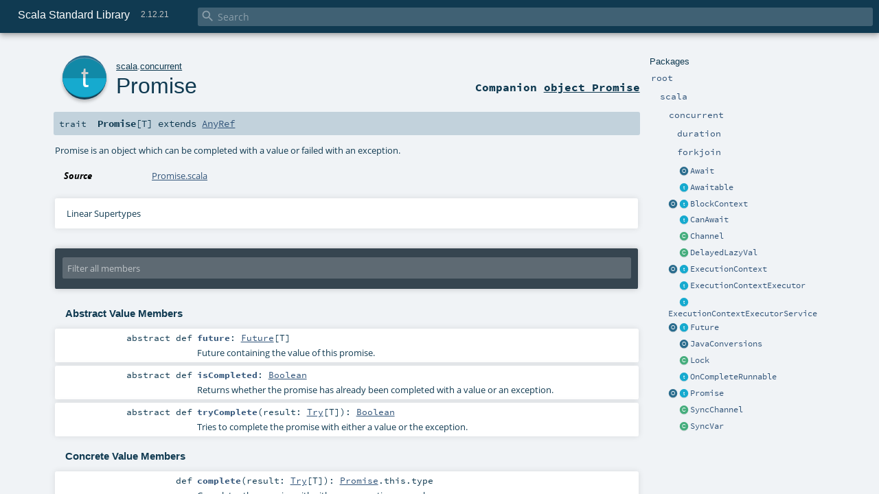

--- FILE ---
content_type: text/html
request_url: https://www.scala-lang.org/api/2.12.x/scala/concurrent/Promise.html
body_size: 11511
content:
<!DOCTYPE html >
<html>
        <head>
          <meta http-equiv="X-UA-Compatible" content="IE=edge" />
          <meta name="viewport" content="width=device-width, initial-scale=1.0, maximum-scale=1.0, user-scalable=no" />
          <title>Scala Standard Library 2.12.21 - scala.concurrent.Promise</title>
          <meta name="description" content="Scala Standard Library 2.12.21 - scala.concurrent.Promise" />
          <meta name="keywords" content="Scala Standard Library 2.12.21 scala.concurrent.Promise" />
          <meta http-equiv="content-type" content="text/html; charset=UTF-8" />
          
      
      <link href="../../lib/index.css" media="screen" type="text/css" rel="stylesheet" />
      <link href="../../lib/template.css" media="screen" type="text/css" rel="stylesheet" />
      <link href="../../lib/diagrams.css" media="screen" type="text/css" rel="stylesheet" id="diagrams-css" />
      <script type="text/javascript" src="../../lib/jquery.min.js"></script>
      <script type="text/javascript" src="../../lib/jquery.panzoom.min.js"></script>
      <script type="text/javascript" src="../../lib/jquery.mousewheel.min.js"></script>
      <script type="text/javascript" src="../../lib/index.js"></script>
      <script type="text/javascript" src="../../index.js"></script>
      <script type="text/javascript" src="../../lib/scheduler.js"></script>
      <script type="text/javascript" src="../../lib/template.js"></script>
      <script type="text/javascript" src="../../lib/modernizr.custom.js"></script><script type="text/javascript" src="../../lib/diagrams.js" id="diagrams-js"></script>
      <script type="text/javascript">
        /* this variable can be used by the JS to determine the path to the root document */
        var toRoot = '../../';
      </script>
    
        </head>
        <body>
      <div id="search">
        <span id="doc-title">Scala Standard Library<span id="doc-version">2.12.21</span></span>
        <span class="close-results"><span class="left">&lt;</span> Back</span>
        <div id="textfilter">
          <span class="input">
            <input autocapitalize="none" placeholder="Search" id="index-input" type="text" accesskey="/" />
            <i class="clear material-icons"></i>
            <i id="search-icon" class="material-icons"></i>
          </span>
        </div>
    </div>
      <div id="search-results">
        <div id="search-progress">
          <div id="progress-fill"></div>
        </div>
        <div id="results-content">
          <div id="entity-results"></div>
          <div id="member-results"></div>
        </div>
      </div>
      <div id="content-scroll-container" style="-webkit-overflow-scrolling: touch;">
        <div id="content-container" style="-webkit-overflow-scrolling: touch;">
          <div id="subpackage-spacer">
            <div id="packages">
              <h1>Packages</h1>
              <ul>
                <li name="_root_.root" visbl="pub" class="indented0 " data-isabs="false" fullComment="yes" group="Ungrouped">
      <a id="_root_"></a><a id="root:_root_"></a>
      <span class="permalink">
      <a href="../../index.html" title="Permalink">
        <i class="material-icons"></i>
      </a>
    </span>
      <span class="modifier_kind">
        <span class="modifier"></span>
        <span class="kind">package</span>
      </span>
      <span class="symbol">
        <a title="This is the documentation for the Scala standard library." href="../../index.html"><span class="name">root</span></a>
      </span>
      
      <p class="shortcomment cmt">This is the documentation for the Scala standard library.</p><div class="fullcomment"><div class="comment cmt"><p>This is the documentation for the Scala standard library.</p><h4> Package structure </h4><p>The <a href="../index.html" class="extype" name="scala">scala</a> package contains core types like <a href="../Int.html" class="extype" name="scala.Int"><code>Int</code></a>, <a href="../Float.html" class="extype" name="scala.Float"><code>Float</code></a>, <a href="../Array.html" class="extype" name="scala.Array"><code>Array</code></a>
or <a href="../Option.html" class="extype" name="scala.Option"><code>Option</code></a> which are accessible in all Scala compilation units without explicit qualification or
imports.</p><p>Notable packages include:</p><ul><li><a href="../collection/index.html" class="extype" name="scala.collection"><code>scala.collection</code></a> and its sub-packages contain Scala's collections framework<ul><li><a href="../collection/immutable/index.html" class="extype" name="scala.collection.immutable"><code>scala.collection.immutable</code></a> - Immutable, sequential data-structures such as
      <a href="../collection/immutable/Vector.html" class="extype" name="scala.collection.immutable.Vector"><code>Vector</code></a>, <a href="../collection/immutable/List.html" class="extype" name="scala.collection.immutable.List"><code>List</code></a>,
      <a href="../collection/immutable/Range.html" class="extype" name="scala.collection.immutable.Range"><code>Range</code></a>, <a href="../collection/immutable/HashMap.html" class="extype" name="scala.collection.immutable.HashMap"><code>HashMap</code></a> or
      <a href="../collection/immutable/HashSet.html" class="extype" name="scala.collection.immutable.HashSet"><code>HashSet</code></a></li><li><a href="../collection/mutable/index.html" class="extype" name="scala.collection.mutable"><code>scala.collection.mutable</code></a> - Mutable, sequential data-structures such as
      <a href="../collection/mutable/ArrayBuffer.html" class="extype" name="scala.collection.mutable.ArrayBuffer"><code>ArrayBuffer</code></a>,
      <a href="../collection/mutable/StringBuilder.html" class="extype" name="scala.collection.mutable.StringBuilder"><code>StringBuilder</code></a>,
      <a href="../collection/mutable/HashMap.html" class="extype" name="scala.collection.mutable.HashMap"><code>HashMap</code></a> or <a href="../collection/mutable/HashSet.html" class="extype" name="scala.collection.mutable.HashSet"><code>HashSet</code></a></li><li><a href="../collection/concurrent/index.html" class="extype" name="scala.collection.concurrent"><code>scala.collection.concurrent</code></a> - Mutable, concurrent data-structures such as
      <a href="../collection/concurrent/TrieMap.html" class="extype" name="scala.collection.concurrent.TrieMap"><code>TrieMap</code></a></li><li><a href="../collection/parallel/immutable/index.html" class="extype" name="scala.collection.parallel.immutable"><code>scala.collection.parallel.immutable</code></a> - Immutable, parallel
      data-structures such as <a href="../collection/parallel/immutable/ParVector.html" class="extype" name="scala.collection.parallel.immutable.ParVector"><code>ParVector</code></a>,
      <a href="../collection/parallel/immutable/ParRange.html" class="extype" name="scala.collection.parallel.immutable.ParRange"><code>ParRange</code></a>,
      <a href="../collection/parallel/immutable/ParHashMap.html" class="extype" name="scala.collection.parallel.immutable.ParHashMap"><code>ParHashMap</code></a> or
      <a href="../collection/parallel/immutable/ParHashSet.html" class="extype" name="scala.collection.parallel.immutable.ParHashSet"><code>ParHashSet</code></a></li><li><a href="../collection/parallel/mutable/index.html" class="extype" name="scala.collection.parallel.mutable"><code>scala.collection.parallel.mutable</code></a> - Mutable, parallel
      data-structures such as <a href="../collection/parallel/mutable/ParArray.html" class="extype" name="scala.collection.parallel.mutable.ParArray"><code>ParArray</code></a>,
      <a href="../collection/parallel/mutable/ParHashMap.html" class="extype" name="scala.collection.parallel.mutable.ParHashMap"><code>ParHashMap</code></a>,
      <a href="../collection/parallel/mutable/ParTrieMap.html" class="extype" name="scala.collection.parallel.mutable.ParTrieMap"><code>ParTrieMap</code></a> or
      <a href="../collection/parallel/mutable/ParHashSet.html" class="extype" name="scala.collection.parallel.mutable.ParHashSet"><code>ParHashSet</code></a></li></ul></li><li><a href="index.html" class="extype" name="scala.concurrent"><code>scala.concurrent</code></a> - Primitives for concurrent programming such as
    <a href="Future.html" class="extype" name="scala.concurrent.Future"><code>Futures</code></a> and <a href="" class="extype" name="scala.concurrent.Promise"><code>Promises</code></a></li><li><a href="../io/index.html" class="extype" name="scala.io"><code>scala.io</code></a>     - Input and output operations</li><li><a href="../math/index.html" class="extype" name="scala.math"><code>scala.math</code></a>   - Basic math functions and additional numeric types like
    <a href="../math/BigInt.html" class="extype" name="scala.math.BigInt"><code>BigInt</code></a> and <a href="../math/BigDecimal.html" class="extype" name="scala.math.BigDecimal"><code>BigDecimal</code></a></li><li><a href="../sys/index.html" class="extype" name="scala.sys"><code>scala.sys</code></a>    - Interaction with other processes and the operating system</li><li><a href="../util/matching/index.html" class="extype" name="scala.util.matching"><code>scala.util.matching</code></a> - <a href="../util/matching/Regex.html" class="extype" name="scala.util.matching.Regex">Regular expressions</a></li></ul><p>Other packages exist.  See the complete list on the right.</p><p>Additional parts of the standard library are shipped as separate libraries. These include:</p><ul><li><a href="../reflect/index.html" class="extype" name="scala.reflect"><code>scala.reflect</code></a>   - Scala's reflection API (scala-reflect.jar)</li><li><a href="https://github.com/scala/scala-xml" target="_blank"><code>scala.xml</code></a>    - XML parsing, manipulation, and serialization (scala-xml.jar)</li><li><a href="https://github.com/scala/scala-swing" target="_blank"><code>scala.swing</code></a>  - A convenient wrapper around Java's GUI framework called Swing (scala-swing.jar)</li><li><a href="https://github.com/scala/scala-parser-combinators" target="_blank"><code>scala.util.parsing</code></a> - Parser combinators (scala-parser-combinators.jar)</li></ul><h4> Automatic imports </h4><p>Identifiers in the scala package and the <a href="../Predef$.html" class="extype" name="scala.Predef"><code>scala.Predef</code></a> object are always in scope by default.</p><p>Some of these identifiers are type aliases provided as shortcuts to commonly used classes.  For example, <code>List</code> is an alias for
<a href="../collection/immutable/List.html" class="extype" name="scala.collection.immutable.List"><code>scala.collection.immutable.List</code></a>.</p><p>Other aliases refer to classes provided by the underlying platform.  For example, on the JVM, <code>String</code> is an alias for <code>java.lang.String</code>.</p></div><dl class="attributes block"> <dt>Definition Classes</dt><dd><a href="../../index.html" class="extype" name="_root_">root</a></dd></dl></div>
    </li><li name="_root_.scala" visbl="pub" class="indented1 " data-isabs="false" fullComment="yes" group="Ungrouped">
      <a id="scala"></a><a id="scala:scala"></a>
      <span class="permalink">
      <a href="../../scala/index.html" title="Permalink">
        <i class="material-icons"></i>
      </a>
    </span>
      <span class="modifier_kind">
        <span class="modifier"></span>
        <span class="kind">package</span>
      </span>
      <span class="symbol">
        <a title="Core Scala types." href="../index.html"><span class="name">scala</span></a>
      </span>
      
      <p class="shortcomment cmt">Core Scala types.</p><div class="fullcomment"><div class="comment cmt"><p>Core Scala types. They are always available without an explicit import.</p></div><dl class="attributes block"> <dt>Definition Classes</dt><dd><a href="../../index.html" class="extype" name="_root_">root</a></dd></dl></div>
    </li><li name="scala.concurrent" visbl="pub" class="indented2 " data-isabs="false" fullComment="yes" group="Ungrouped">
      <a id="concurrent"></a><a id="concurrent:concurrent"></a>
      <span class="permalink">
      <a href="../../scala/concurrent/index.html" title="Permalink">
        <i class="material-icons"></i>
      </a>
    </span>
      <span class="modifier_kind">
        <span class="modifier"></span>
        <span class="kind">package</span>
      </span>
      <span class="symbol">
        <a title="This package object contains primitives for concurrent and parallel programming." href="index.html"><span class="name">concurrent</span></a>
      </span>
      
      <p class="shortcomment cmt">This package object contains primitives for concurrent and parallel programming.</p><div class="fullcomment"><div class="comment cmt"><p>This package object contains primitives for concurrent and parallel programming.</p><h4> Guide </h4><p>A more detailed guide to Futures and Promises, including discussion and examples
can be found at
<a href="http://docs.scala-lang.org/overviews/core/futures.html" target="_blank">http://docs.scala-lang.org/overviews/core/futures.html</a>.</p><h4> Common Imports </h4><p>When working with Futures, you will often find that importing the whole concurrent
package is convenient:</p><pre><span class="kw">import</span> scala.concurrent._</pre><p>When using things like <code>Future</code>s, it is often required to have an implicit <code>ExecutionContext</code>
in scope. The general advice for these implicits are as follows.</p><p>If the code in question is a class or method definition, and no <code>ExecutionContext</code> is available,
request one from the caller by adding an implicit parameter list:</p><pre><span class="kw">def</span> myMethod(myParam: MyType)(<span class="kw">implicit</span> ec: ExecutionContext) = …
<span class="cmt">//Or</span>
<span class="kw">class</span> MyClass(myParam: MyType)(<span class="kw">implicit</span> ec: ExecutionContext) { … }</pre><p>This allows the caller of the method, or creator of the instance of the class, to decide which
<code>ExecutionContext</code> should be used.</p><p>For typical REPL usage and experimentation, importing the global <code>ExecutionContext</code> is often desired.</p><pre><span class="kw">import</span> scala.concurrent.ExcutionContext.Implicits.global</pre><h4> Specifying Durations </h4><p>Operations often require a duration to be specified. A duration DSL is available
to make defining these easier:</p><pre><span class="kw">import</span> scala.concurrent.duration._
<span class="kw">val</span> d: Duration = <span class="num">10.</span>seconds</pre><h4> Using Futures For Non-blocking Computation </h4><p>Basic use of futures is easy with the factory method on Future, which executes a
provided function asynchronously, handing you back a future result of that function
without blocking the current thread. In order to create the Future you will need
either an implicit or explicit ExecutionContext to be provided:</p><pre><span class="kw">import</span> scala.concurrent._
<span class="kw">import</span> ExecutionContext.Implicits.global  <span class="cmt">// implicit execution context</span>

<span class="kw">val</span> firstZebra: Future[<span class="std">Int</span>] = Future {
  <span class="kw">val</span> source = scala.io.Source.fromFile(<span class="lit">"/etc/dictionaries-common/words"</span>)
  source.toSeq.indexOfSlice(<span class="lit">"zebra"</span>)
}</pre><h4> Avoid Blocking </h4><p>Although blocking is possible in order to await results (with a mandatory timeout duration):</p><pre><span class="kw">import</span> scala.concurrent.duration._
Await.result(firstZebra, <span class="num">10.</span>seconds)</pre><p>and although this is sometimes necessary to do, in particular for testing purposes, blocking
in general is discouraged when working with Futures and concurrency in order to avoid
potential deadlocks and improve performance. Instead, use callbacks or combinators to
remain in the future domain:</p><pre><span class="kw">val</span> animalRange: Future[<span class="std">Int</span>] = <span class="kw">for</span> {
  aardvark <span class="kw">&lt;-</span> firstAardvark
  zebra <span class="kw">&lt;-</span> firstZebra
} <span class="kw">yield</span> zebra - aardvark

animalRange.onSuccess {
  <span class="kw">case</span> x <span class="kw">if</span> x &gt; <span class="num">500000</span> <span class="kw">=&gt;</span> println(<span class="lit">"It's a long way from Aardvark to Zebra"</span>)
}</pre></div><dl class="attributes block"> <dt>Definition Classes</dt><dd><a href="../index.html" class="extype" name="scala">scala</a></dd></dl></div>
    </li><li name="scala.concurrent.duration" visbl="pub" class="indented3 " data-isabs="false" fullComment="yes" group="Ungrouped">
      <a id="duration"></a><a id="duration:duration"></a>
      <span class="permalink">
      <a href="../../scala/concurrent/duration/index.html" title="Permalink">
        <i class="material-icons"></i>
      </a>
    </span>
      <span class="modifier_kind">
        <span class="modifier"></span>
        <span class="kind">package</span>
      </span>
      <span class="symbol">
        <a title="" href="duration/index.html"><span class="name">duration</span></a>
      </span>
      
      <div class="fullcomment"><dl class="attributes block"> <dt>Definition Classes</dt><dd><a href="index.html" class="extype" name="scala.concurrent">concurrent</a></dd></dl></div>
    </li><li name="scala.concurrent.forkjoin" visbl="pub" class="indented3 " data-isabs="false" fullComment="yes" group="Ungrouped">
      <a id="forkjoin"></a><a id="forkjoin:forkjoin"></a>
      <span class="permalink">
      <a href="../../scala/concurrent/forkjoin/index.html" title="Permalink">
        <i class="material-icons"></i>
      </a>
    </span>
      <span class="modifier_kind">
        <span class="modifier"></span>
        <span class="kind">package</span>
      </span>
      <span class="symbol">
        <a title="" href="forkjoin/index.html"><span class="name">forkjoin</span></a>
      </span>
      
      <div class="fullcomment"><dl class="attributes block"> <dt>Definition Classes</dt><dd><a href="index.html" class="extype" name="scala.concurrent">concurrent</a></dd></dl></div>
    </li><li class="current-entities indented2">
                        <span class="separator"></span>
                        <a class="object" href="Await$.html" title="Await is what is used to ensure proper handling of blocking for Awaitable instances."></a>
                        <a href="Await$.html" title="Await is what is used to ensure proper handling of blocking for Awaitable instances.">Await</a>
                      </li><li class="current-entities indented2">
                        <span class="separator"></span>
                        <a class="trait" href="Awaitable.html" title="An object that may eventually be completed with a result value of type T which may be awaited using blocking methods."></a>
                        <a href="Awaitable.html" title="An object that may eventually be completed with a result value of type T which may be awaited using blocking methods.">Awaitable</a>
                      </li><li class="current-entities indented2">
                        <a class="object" href="BlockContext$.html" title=""></a>
                        <a class="trait" href="BlockContext.html" title="A context to be notified by scala.concurrent.blocking when a thread is about to block."></a>
                        <a href="BlockContext.html" title="A context to be notified by scala.concurrent.blocking when a thread is about to block.">BlockContext</a>
                      </li><li class="current-entities indented2">
                        <span class="separator"></span>
                        <a class="trait" href="CanAwait.html" title="This marker trait is used by Await to ensure that Awaitable.ready and Awaitable.result are not directly called by user code."></a>
                        <a href="CanAwait.html" title="This marker trait is used by Await to ensure that Awaitable.ready and Awaitable.result are not directly called by user code.">CanAwait</a>
                      </li><li class="current-entities indented2">
                        <span class="separator"></span>
                        <a class="class" href="Channel.html" title="This class provides a simple FIFO queue of data objects, which are read by one or more reader threads."></a>
                        <a href="Channel.html" title="This class provides a simple FIFO queue of data objects, which are read by one or more reader threads.">Channel</a>
                      </li><li class="current-entities indented2">
                        <span class="separator"></span>
                        <a class="class" href="DelayedLazyVal.html" title="A DelayedLazyVal is a wrapper for lengthy computations which have a valid partially computed result."></a>
                        <a href="DelayedLazyVal.html" title="A DelayedLazyVal is a wrapper for lengthy computations which have a valid partially computed result.">DelayedLazyVal</a>
                      </li><li class="current-entities indented2">
                        <a class="object" href="ExecutionContext$.html" title="Contains factory methods for creating execution contexts."></a>
                        <a class="trait" href="ExecutionContext.html" title="An ExecutionContext can execute program logic asynchronously, typically but not necessarily on a thread pool."></a>
                        <a href="ExecutionContext.html" title="An ExecutionContext can execute program logic asynchronously, typically but not necessarily on a thread pool.">ExecutionContext</a>
                      </li><li class="current-entities indented2">
                        <span class="separator"></span>
                        <a class="trait" href="ExecutionContextExecutor.html" title="An ExecutionContext that is also a Java Executor."></a>
                        <a href="ExecutionContextExecutor.html" title="An ExecutionContext that is also a Java Executor.">ExecutionContextExecutor</a>
                      </li><li class="current-entities indented2">
                        <span class="separator"></span>
                        <a class="trait" href="ExecutionContextExecutorService.html" title="An ExecutionContext that is also a Java ExecutorService."></a>
                        <a href="ExecutionContextExecutorService.html" title="An ExecutionContext that is also a Java ExecutorService.">ExecutionContextExecutorService</a>
                      </li><li class="current-entities indented2">
                        <a class="object" href="Future$.html" title="Future companion object."></a>
                        <a class="trait" href="Future.html" title="A Future represents a value which may or may not *currently* be available, but will be available at some point, or an exception if that value could not be made available."></a>
                        <a href="Future.html" title="A Future represents a value which may or may not *currently* be available, but will be available at some point, or an exception if that value could not be made available.">Future</a>
                      </li><li class="current-entities indented2">
                        <span class="separator"></span>
                        <a class="object" href="JavaConversions$.html" title="The JavaConversions object provides implicit conversions supporting interoperability between Scala and Java concurrency classes."></a>
                        <a href="JavaConversions$.html" title="The JavaConversions object provides implicit conversions supporting interoperability between Scala and Java concurrency classes.">JavaConversions</a>
                      </li><li class="current-entities indented2">
                        <span class="separator"></span>
                        <a class="class" href="Lock.html" title="This class ..."></a>
                        <a href="Lock.html" title="This class ...">Lock</a>
                      </li><li class="current-entities indented2">
                        <span class="separator"></span>
                        <a class="trait" href="OnCompleteRunnable.html" title="A marker indicating that a java.lang.Runnable provided to scala.concurrent.ExecutionContext wraps a callback provided to Future.onComplete."></a>
                        <a href="OnCompleteRunnable.html" title="A marker indicating that a java.lang.Runnable provided to scala.concurrent.ExecutionContext wraps a callback provided to Future.onComplete.">OnCompleteRunnable</a>
                      </li><li class="current-entities indented2">
                        <a class="object" href="Promise$.html" title=""></a>
                        <a class="trait" href="" title="Promise is an object which can be completed with a value or failed with an exception."></a>
                        <a href="" title="Promise is an object which can be completed with a value or failed with an exception.">Promise</a>
                      </li><li class="current-entities indented2">
                        <span class="separator"></span>
                        <a class="class" href="SyncChannel.html" title="A SyncChannel allows one to exchange data synchronously between a reader and a writer thread."></a>
                        <a href="SyncChannel.html" title="A SyncChannel allows one to exchange data synchronously between a reader and a writer thread.">SyncChannel</a>
                      </li><li class="current-entities indented2">
                        <span class="separator"></span>
                        <a class="class" href="SyncVar.html" title="A class to provide safe concurrent access to a mutable cell."></a>
                        <a href="SyncVar.html" title="A class to provide safe concurrent access to a mutable cell.">SyncVar</a>
                      </li>
              </ul>
            </div>
          </div>
          <div id="content">
            <body class="trait type">
      <div id="definition">
        <a href="Promise$.html" title="See companion object"><div class="big-circle trait-companion-object">t</div></a>
        <p id="owner"><a href="../index.html" class="extype" name="scala">scala</a>.<a href="index.html" class="extype" name="scala.concurrent">concurrent</a></p>
        <h1><a href="Promise$.html" title="See companion object">Promise</a><span class="permalink">
      <a href="../../scala/concurrent/Promise.html" title="Permalink">
        <i class="material-icons"></i>
      </a>
    </span></h1>
        <h3><span class="morelinks"><div>
            Companion <a href="Promise$.html" title="See companion object">object Promise</a>
          </div></span></h3>
      </div>

      <h4 id="signature" class="signature">
      <span class="modifier_kind">
        <span class="modifier"></span>
        <span class="kind">trait</span>
      </span>
      <span class="symbol">
        <span class="name">Promise</span><span class="tparams">[<span name="T">T</span>]</span><span class="result"> extends <a href="../AnyRef.html" class="extype" name="scala.AnyRef">AnyRef</a></span>
      </span>
      </h4>

      
          <div id="comment" class="fullcommenttop"><div class="comment cmt"><p>Promise is an object which can be completed with a value or failed
 with an exception.</p></div><dl class="attributes block"> <dt>Source</dt><dd><a href="https://github.com/scala/scala/tree/v2.12.21/src/library/scala/concurrent/Promise.scala#L32" target="_blank">Promise.scala</a></dd></dl><div class="toggleContainer block">
          <span class="toggle">
            Linear Supertypes
          </span>
          <div class="superTypes hiddenContent"><a href="../AnyRef.html" class="extype" name="scala.AnyRef">AnyRef</a>, <a href="../Any.html" class="extype" name="scala.Any">Any</a></div>
        </div></div>
        

      <div id="mbrsel">
        <div class="toggle"></div>
        <div id="memberfilter">
          <i class="material-icons arrow"></i>
          <span class="input">
            <input id="mbrsel-input" placeholder="Filter all members" type="text" accesskey="/" />
          </span>
          <i class="clear material-icons"></i>
        </div>
        <div id="filterby">
          <div id="order">
            <span class="filtertype">Ordering</span>
            <ol>
              
              <li class="alpha in"><span>Alphabetic</span></li>
              <li class="inherit out"><span>By Inheritance</span></li>
            </ol>
          </div>
          <div class="ancestors">
                  <span class="filtertype">Inherited<br />
                  </span>
                  <ol id="linearization">
                    <li class="in" name="scala.concurrent.Promise"><span>Promise</span></li><li class="in" name="scala.AnyRef"><span>AnyRef</span></li><li class="in" name="scala.Any"><span>Any</span></li>
                  </ol>
                </div><div class="ancestors">
                  <span class="filtertype">Implicitly<br />
                  </span>
                  <ol id="implicits"> <li class="in" name="scala.Predef.any2stringadd" data-hidden="true"><span>by any2stringadd</span></li><li class="in" name="scala.Predef.StringFormat" data-hidden="true"><span>by StringFormat</span></li><li class="in" name="scala.Predef.Ensuring" data-hidden="true"><span>by Ensuring</span></li><li class="in" name="scala.Predef.ArrowAssoc" data-hidden="true"><span>by ArrowAssoc</span></li>
                  </ol>
                </div><div class="ancestors">
              <span class="filtertype"></span>
              <ol>
                <li class="hideall out"><span>Hide All</span></li>
                <li class="showall in"><span>Show All</span></li>
              </ol>
            </div>
          <div id="visbl">
              <span class="filtertype">Visibility</span>
              <ol><li class="public in"><span>Public</span></li><li class="all out"><span>All</span></li></ol>
            </div>
        </div>
      </div>

      <div id="template">
        <div id="allMembers">
        

        

        <div class="values members">
              <h3>Abstract Value Members</h3>
              <ol><li name="scala.concurrent.Promise#future" visbl="pub" class="indented0 " data-isabs="true" fullComment="no" group="Ungrouped">
      <a id="future:scala.concurrent.Future[T]"></a><a id="future:Future[T]"></a>
      <span class="permalink">
      <a href="../../scala/concurrent/Promise.html#future:scala.concurrent.Future[T]" title="Permalink">
        <i class="material-icons"></i>
      </a>
    </span>
      <span class="modifier_kind">
        <span class="modifier">abstract </span>
        <span class="kind">def</span>
      </span>
      <span class="symbol">
        <span class="name">future</span><span class="result">: <a href="Future.html" class="extype" name="scala.concurrent.Future">Future</a>[<span class="extype" name="scala.concurrent.Promise.T">T</span>]</span>
      </span>
      
      <p class="shortcomment cmt">Future containing the value of this promise.</p>
    </li><li name="scala.concurrent.Promise#isCompleted" visbl="pub" class="indented0 " data-isabs="true" fullComment="yes" group="Ungrouped">
      <a id="isCompleted:Boolean"></a>
      <span class="permalink">
      <a href="../../scala/concurrent/Promise.html#isCompleted:Boolean" title="Permalink">
        <i class="material-icons"></i>
      </a>
    </span>
      <span class="modifier_kind">
        <span class="modifier">abstract </span>
        <span class="kind">def</span>
      </span>
      <span class="symbol">
        <span class="name">isCompleted</span><span class="result">: <a href="../Boolean.html" class="extype" name="scala.Boolean">Boolean</a></span>
      </span>
      
      <p class="shortcomment cmt">Returns whether the promise has already been completed with
 a value or an exception.</p><div class="fullcomment"><div class="comment cmt"><p>Returns whether the promise has already been completed with
 a value or an exception.</p><p> Note: Using this method may result in non-deterministic concurrent programs.
</p></div><dl class="paramcmts block"><dt>returns</dt><dd class="cmt"><p><code>true</code> if the promise is already completed, <code>false</code> otherwise</p></dd></dl></div>
    </li><li name="scala.concurrent.Promise#tryComplete" visbl="pub" class="indented0 " data-isabs="true" fullComment="yes" group="Ungrouped">
      <a id="tryComplete(result:scala.util.Try[T]):Boolean"></a><a id="tryComplete(Try[T]):Boolean"></a>
      <span class="permalink">
      <a href="../../scala/concurrent/Promise.html#tryComplete(result:scala.util.Try[T]):Boolean" title="Permalink">
        <i class="material-icons"></i>
      </a>
    </span>
      <span class="modifier_kind">
        <span class="modifier">abstract </span>
        <span class="kind">def</span>
      </span>
      <span class="symbol">
        <span class="name">tryComplete</span><span class="params">(<span name="result">result: <a href="../util/Try.html" class="extype" name="scala.util.Try">Try</a>[<span class="extype" name="scala.concurrent.Promise.T">T</span>]</span>)</span><span class="result">: <a href="../Boolean.html" class="extype" name="scala.Boolean">Boolean</a></span>
      </span>
      
      <p class="shortcomment cmt">Tries to complete the promise with either a value or the exception.</p><div class="fullcomment"><div class="comment cmt"><p>Tries to complete the promise with either a value or the exception.</p><p> Note: Using this method may result in non-deterministic concurrent programs.
</p></div><dl class="paramcmts block"><dt>returns</dt><dd class="cmt"><p>If the promise has already been completed returns <code>false</code>, or <code>true</code> otherwise.</p></dd></dl></div>
    </li></ol>
            </div>

        <div class="values members">
              <h3>Concrete Value Members</h3>
              <ol>
                <li name="scala.AnyRef#!=" visbl="pub" class="indented0 " data-isabs="false" fullComment="yes" group="Ungrouped">
      <a id="!=(x$1:Any):Boolean"></a><a id="!=(Any):Boolean"></a>
      <span class="permalink">
      <a href="../../scala/concurrent/Promise.html#!=(x$1:Any):Boolean" title="Permalink">
        <i class="material-icons"></i>
      </a>
    </span>
      <span class="modifier_kind">
        <span class="modifier">final </span>
        <span class="kind">def</span>
      </span>
      <span class="symbol">
        <span title="gt4s: $bang$eq" class="name">!=</span><span class="params">(<span name="arg0">arg0: <a href="../Any.html" class="extype" name="scala.Any">Any</a></span>)</span><span class="result">: <a href="../Boolean.html" class="extype" name="scala.Boolean">Boolean</a></span>
      </span>
      
      <p class="shortcomment cmt">Test two objects for inequality.</p><div class="fullcomment"><div class="comment cmt"><p>Test two objects for inequality.
</p></div><dl class="paramcmts block"><dt>returns</dt><dd class="cmt"><p><code>true</code> if !(this == that), false otherwise.</p></dd></dl><dl class="attributes block"> <dt>Definition Classes</dt><dd>AnyRef → <a href="../Any.html" class="extype" name="scala.Any">Any</a></dd></dl></div>
    </li><li name="scala.AnyRef###" visbl="pub" class="indented0 " data-isabs="false" fullComment="yes" group="Ungrouped">
      <a id="##():Int"></a>
      <span class="permalink">
      <a href="../../scala/concurrent/Promise.html###():Int" title="Permalink">
        <i class="material-icons"></i>
      </a>
    </span>
      <span class="modifier_kind">
        <span class="modifier">final </span>
        <span class="kind">def</span>
      </span>
      <span class="symbol">
        <span title="gt4s: $hash$hash" class="name">##</span><span class="params">()</span><span class="result">: <a href="../Int.html" class="extype" name="scala.Int">Int</a></span>
      </span>
      
      <p class="shortcomment cmt">Equivalent to <code>x.hashCode</code> except for boxed numeric types and <code>null</code>.</p><div class="fullcomment"><div class="comment cmt"><p>Equivalent to <code>x.hashCode</code> except for boxed numeric types and <code>null</code>.
 For numerics, it returns a hash value which is consistent
 with value equality: if two value type instances compare
 as true, then ## will produce the same hash value for each
 of them.
 For <code>null</code> returns a hashcode where <code>null.hashCode</code> throws a
 <code>NullPointerException</code>.
</p></div><dl class="paramcmts block"><dt>returns</dt><dd class="cmt"><p>a hash value consistent with ==</p></dd></dl><dl class="attributes block"> <dt>Definition Classes</dt><dd>AnyRef → <a href="../Any.html" class="extype" name="scala.Any">Any</a></dd></dl></div>
    </li><li name="scala.Predef.any2stringadd#+" visbl="pub" class="indented0 " data-isabs="false" fullComment="yes" group="Ungrouped">
      <a id="+(other:String):String"></a><a id="+(String):String"></a>
      <span class="permalink">
      <a href="../../scala/concurrent/Promise.html#+(other:String):String" title="Permalink">
        <i class="material-icons"></i>
      </a>
    </span>
      <span class="modifier_kind">
        <span class="modifier"></span>
        <span class="kind">def</span>
      </span>
      <span class="symbol">
        <span title="gt4s: $plus" class="implicit">+</span><span class="params">(<span name="other">other: <a href="../Predef$.html#String=String" class="extmbr" name="scala.Predef.String">String</a></span>)</span><span class="result">: <a href="../Predef$.html#String=String" class="extmbr" name="scala.Predef.String">String</a></span>
      </span>
      
      <div class="fullcomment"><dl class="attributes block"> <dt class="implicit">Implicit</dt><dd>
            This member is added by an implicit conversion from <a href="" class="extype" name="scala.concurrent.Promise">Promise</a>[<span class="extype" name="scala.concurrent.Promise.T">T</span>] to
            <a href="../Predef$$any2stringadd.html" class="extype" name="scala.Predef.any2stringadd">any2stringadd</a>[<a href="" class="extype" name="scala.concurrent.Promise">Promise</a>[<span class="extype" name="scala.concurrent.Promise.T">T</span>]] performed by method any2stringadd in <a href="../Predef$.html" class="extype" name="scala.Predef">scala.Predef</a>.
            
          </dd><dt>Definition Classes</dt><dd><a href="../Predef$$any2stringadd.html" class="extype" name="scala.Predef.any2stringadd">any2stringadd</a></dd></dl></div>
    </li><li name="scala.Predef.ArrowAssoc#-&gt;" visbl="pub" class="indented0 " data-isabs="false" fullComment="yes" group="Ungrouped">
      <a id="-&gt;[B](y:B):(A,B)"></a><a id="-&gt;[B](B):(Promise[T],B)"></a>
      <span class="permalink">
      <a href="../../scala/concurrent/Promise.html#-&gt;[B](y:B):(A,B)" title="Permalink">
        <i class="material-icons"></i>
      </a>
    </span>
      <span class="modifier_kind">
        <span class="modifier"></span>
        <span class="kind">def</span>
      </span>
      <span class="symbol">
        <span title="gt4s: $minus$greater" class="implicit">-&gt;</span><span class="tparams">[<span name="B">B</span>]</span><span class="params">(<span name="y">y: <span class="extype" name="scala.Predef.ArrowAssoc.-&gt;.B">B</span></span>)</span><span class="result">: (<a href="" class="extype" name="scala.concurrent.Promise">Promise</a>[<span class="extype" name="scala.concurrent.Promise.T">T</span>], <span class="extype" name="scala.Predef.ArrowAssoc.-&gt;.B">B</span>)</span>
      </span>
      
      <div class="fullcomment"><dl class="attributes block"> <dt class="implicit">Implicit</dt><dd>
            This member is added by an implicit conversion from <a href="" class="extype" name="scala.concurrent.Promise">Promise</a>[<span class="extype" name="scala.concurrent.Promise.T">T</span>] to
            <a href="../Predef$$ArrowAssoc.html" class="extype" name="scala.Predef.ArrowAssoc">ArrowAssoc</a>[<a href="" class="extype" name="scala.concurrent.Promise">Promise</a>[<span class="extype" name="scala.concurrent.Promise.T">T</span>]] performed by method ArrowAssoc in <a href="../Predef$.html" class="extype" name="scala.Predef">scala.Predef</a>.
            
          </dd><dt>Definition Classes</dt><dd><a href="../Predef$$ArrowAssoc.html" class="extype" name="scala.Predef.ArrowAssoc">ArrowAssoc</a></dd><dt>Annotations</dt><dd>
                <span class="name">@<a href="../inline.html" class="extype" name="scala.inline">inline</a></span><span class="args">()</span>
              
        </dd></dl></div>
    </li><li name="scala.AnyRef#==" visbl="pub" class="indented0 " data-isabs="false" fullComment="yes" group="Ungrouped">
      <a id="==(x$1:Any):Boolean"></a><a id="==(Any):Boolean"></a>
      <span class="permalink">
      <a href="../../scala/concurrent/Promise.html#==(x$1:Any):Boolean" title="Permalink">
        <i class="material-icons"></i>
      </a>
    </span>
      <span class="modifier_kind">
        <span class="modifier">final </span>
        <span class="kind">def</span>
      </span>
      <span class="symbol">
        <span title="gt4s: $eq$eq" class="name">==</span><span class="params">(<span name="arg0">arg0: <a href="../Any.html" class="extype" name="scala.Any">Any</a></span>)</span><span class="result">: <a href="../Boolean.html" class="extype" name="scala.Boolean">Boolean</a></span>
      </span>
      
      <p class="shortcomment cmt">The expression <code>x == that</code> is equivalent to <code>if (x eq null) that eq null else x.equals(that)</code>.</p><div class="fullcomment"><div class="comment cmt"><p>The expression <code>x == that</code> is equivalent to <code>if (x eq null) that eq null else x.equals(that)</code>.
</p></div><dl class="paramcmts block"><dt>returns</dt><dd class="cmt"><p><code>true</code> if the receiver object is equivalent to the argument; <code>false</code> otherwise.</p></dd></dl><dl class="attributes block"> <dt>Definition Classes</dt><dd>AnyRef → <a href="../Any.html" class="extype" name="scala.Any">Any</a></dd></dl></div>
    </li><li name="scala.Any#asInstanceOf" visbl="pub" class="indented0 " data-isabs="false" fullComment="yes" group="Ungrouped">
      <a id="asInstanceOf[T0]:T0"></a>
      <span class="permalink">
      <a href="../../scala/concurrent/Promise.html#asInstanceOf[T0]:T0" title="Permalink">
        <i class="material-icons"></i>
      </a>
    </span>
      <span class="modifier_kind">
        <span class="modifier">final </span>
        <span class="kind">def</span>
      </span>
      <span class="symbol">
        <span class="name">asInstanceOf</span><span class="tparams">[<span name="T0">T0</span>]</span><span class="result">: <span class="extype" name="scala.Any.asInstanceOf.T0">T0</span></span>
      </span>
      
      <p class="shortcomment cmt">Cast the receiver object to be of type <code>T0</code>.</p><div class="fullcomment"><div class="comment cmt"><p>Cast the receiver object to be of type <code>T0</code>.</p><p> Note that the success of a cast at runtime is modulo Scala's erasure semantics.
 Therefore the expression <code>1.asInstanceOf[String]</code> will throw a <code>ClassCastException</code> at
 runtime, while the expression <code>List(1).asInstanceOf[List[String]]</code> will not.
 In the latter example, because the type argument is erased as part of compilation it is
 not possible to check whether the contents of the list are of the requested type.
</p></div><dl class="paramcmts block"><dt>returns</dt><dd class="cmt"><p>the receiver object.</p></dd></dl><dl class="attributes block"> <dt>Definition Classes</dt><dd><a href="../Any.html" class="extype" name="scala.Any">Any</a></dd><dt>Exceptions thrown</dt><dd><span class="cmt"><p><a href="../index.html#ClassCastException=ClassCastException" class="extmbr" name="scala.ClassCastException"><code>ClassCastException</code></a> if the receiver object is not an instance of the erasure of type <code>T0</code>.</p></span></dd></dl></div>
    </li><li name="scala.AnyRef#clone" visbl="prt" class="indented0 " data-isabs="false" fullComment="yes" group="Ungrouped">
      <a id="clone():Object"></a><a id="clone():AnyRef"></a>
      <span class="permalink">
      <a href="../../scala/concurrent/Promise.html#clone():Object" title="Permalink">
        <i class="material-icons"></i>
      </a>
    </span>
      <span class="modifier_kind">
        <span class="modifier"></span>
        <span class="kind">def</span>
      </span>
      <span class="symbol">
        <span class="name">clone</span><span class="params">()</span><span class="result">: <a href="../AnyRef.html" class="extype" name="scala.AnyRef">AnyRef</a></span>
      </span>
      
      <p class="shortcomment cmt">Create a copy of the receiver object.</p><div class="fullcomment"><div class="comment cmt"><p>Create a copy of the receiver object.</p><p> The default implementation of the <code>clone</code> method is platform dependent.
</p></div><dl class="paramcmts block"><dt>returns</dt><dd class="cmt"><p>a copy of the receiver object.</p></dd></dl><dl class="attributes block"> <dt>Attributes</dt><dd>protected[<span class="extype" name="java.lang">lang</span>] </dd><dt>Definition Classes</dt><dd>AnyRef</dd><dt>Annotations</dt><dd>
                <span class="name">@<a href="../throws.html" class="extype" name="scala.throws">throws</a></span><span class="args">(<span>
      
      <span class="defval" name="classOf[java.lang.CloneNotSupportedException]">...</span>
    </span>)</span>
              
                <span class="name">@<a href="../native.html" class="extype" name="scala.native">native</a></span><span class="args">()</span>
              
        </dd><dt>Note</dt><dd><span class="cmt"><p>not specified by SLS as a member of AnyRef</p></span></dd></dl></div>
    </li><li name="scala.concurrent.Promise#complete" visbl="pub" class="indented0 " data-isabs="false" fullComment="yes" group="Ungrouped">
      <a id="complete(result:scala.util.Try[T]):Promise.this.type"></a><a id="complete(Try[T]):Promise.this.type"></a>
      <span class="permalink">
      <a href="../../scala/concurrent/Promise.html#complete(result:scala.util.Try[T]):Promise.this.type" title="Permalink">
        <i class="material-icons"></i>
      </a>
    </span>
      <span class="modifier_kind">
        <span class="modifier"></span>
        <span class="kind">def</span>
      </span>
      <span class="symbol">
        <span class="name">complete</span><span class="params">(<span name="result">result: <a href="../util/Try.html" class="extype" name="scala.util.Try">Try</a>[<span class="extype" name="scala.concurrent.Promise.T">T</span>]</span>)</span><span class="result">: <a href="" class="extype" name="scala.concurrent.Promise">Promise</a>.this.type</span>
      </span>
      
      <p class="shortcomment cmt">Completes the promise with either an exception or a value.</p><div class="fullcomment"><div class="comment cmt"><p>Completes the promise with either an exception or a value.
</p></div><dl class="paramcmts block"><dt class="param">result</dt><dd class="cmt"><p>Either the value or the exception to complete the promise with.
 If the promise has already been fulfilled, failed or has timed out,
 calling this method will throw an IllegalStateException.</p></dd></dl></div>
    </li><li name="scala.concurrent.Promise#completeWith" visbl="pub" class="indented0 " data-isabs="false" fullComment="yes" group="Ungrouped">
      <a id="completeWith(other:scala.concurrent.Future[T]):Promise.this.type"></a><a id="completeWith(Future[T]):Promise.this.type"></a>
      <span class="permalink">
      <a href="../../scala/concurrent/Promise.html#completeWith(other:scala.concurrent.Future[T]):Promise.this.type" title="Permalink">
        <i class="material-icons"></i>
      </a>
    </span>
      <span class="modifier_kind">
        <span class="modifier">final </span>
        <span class="kind">def</span>
      </span>
      <span class="symbol">
        <span class="name">completeWith</span><span class="params">(<span name="other">other: <a href="Future.html" class="extype" name="scala.concurrent.Future">Future</a>[<span class="extype" name="scala.concurrent.Promise.T">T</span>]</span>)</span><span class="result">: <a href="" class="extype" name="scala.concurrent.Promise">Promise</a>.this.type</span>
      </span>
      
      <p class="shortcomment cmt">Completes this promise with the specified future, once that future is completed.</p><div class="fullcomment"><div class="comment cmt"><p>Completes this promise with the specified future, once that future is completed.
</p></div><dl class="paramcmts block"><dt>returns</dt><dd class="cmt"><p>This promise</p></dd></dl></div>
    </li><li name="scala.Predef.Ensuring#ensuring" visbl="pub" class="indented0 " data-isabs="false" fullComment="yes" group="Ungrouped">
      <a id="ensuring(cond:A=&gt;Boolean,msg:=&gt;Any):A"></a><a id="ensuring((Promise[T])⇒Boolean,⇒Any):Promise[T]"></a>
      <span class="permalink">
      <a href="../../scala/concurrent/Promise.html#ensuring(cond:A=&gt;Boolean,msg:=&gt;Any):A" title="Permalink">
        <i class="material-icons"></i>
      </a>
    </span>
      <span class="modifier_kind">
        <span class="modifier"></span>
        <span class="kind">def</span>
      </span>
      <span class="symbol">
        <span class="implicit">ensuring</span><span class="params">(<span name="cond">cond: (<a href="" class="extype" name="scala.concurrent.Promise">Promise</a>[<span class="extype" name="scala.concurrent.Promise.T">T</span>]) ⇒ <a href="../Boolean.html" class="extype" name="scala.Boolean">Boolean</a></span>, <span name="msg">msg: ⇒ <a href="../Any.html" class="extype" name="scala.Any">Any</a></span>)</span><span class="result">: <a href="" class="extype" name="scala.concurrent.Promise">Promise</a>[<span class="extype" name="scala.concurrent.Promise.T">T</span>]</span>
      </span>
      
      <div class="fullcomment"><dl class="attributes block"> <dt class="implicit">Implicit</dt><dd>
            This member is added by an implicit conversion from <a href="" class="extype" name="scala.concurrent.Promise">Promise</a>[<span class="extype" name="scala.concurrent.Promise.T">T</span>] to
            <a href="../Predef$$Ensuring.html" class="extype" name="scala.Predef.Ensuring">Ensuring</a>[<a href="" class="extype" name="scala.concurrent.Promise">Promise</a>[<span class="extype" name="scala.concurrent.Promise.T">T</span>]] performed by method Ensuring in <a href="../Predef$.html" class="extype" name="scala.Predef">scala.Predef</a>.
            
          </dd><dt>Definition Classes</dt><dd><a href="../Predef$$Ensuring.html" class="extype" name="scala.Predef.Ensuring">Ensuring</a></dd></dl></div>
    </li><li name="scala.Predef.Ensuring#ensuring" visbl="pub" class="indented0 " data-isabs="false" fullComment="yes" group="Ungrouped">
      <a id="ensuring(cond:A=&gt;Boolean):A"></a><a id="ensuring((Promise[T])⇒Boolean):Promise[T]"></a>
      <span class="permalink">
      <a href="../../scala/concurrent/Promise.html#ensuring(cond:A=&gt;Boolean):A" title="Permalink">
        <i class="material-icons"></i>
      </a>
    </span>
      <span class="modifier_kind">
        <span class="modifier"></span>
        <span class="kind">def</span>
      </span>
      <span class="symbol">
        <span class="implicit">ensuring</span><span class="params">(<span name="cond">cond: (<a href="" class="extype" name="scala.concurrent.Promise">Promise</a>[<span class="extype" name="scala.concurrent.Promise.T">T</span>]) ⇒ <a href="../Boolean.html" class="extype" name="scala.Boolean">Boolean</a></span>)</span><span class="result">: <a href="" class="extype" name="scala.concurrent.Promise">Promise</a>[<span class="extype" name="scala.concurrent.Promise.T">T</span>]</span>
      </span>
      
      <div class="fullcomment"><dl class="attributes block"> <dt class="implicit">Implicit</dt><dd>
            This member is added by an implicit conversion from <a href="" class="extype" name="scala.concurrent.Promise">Promise</a>[<span class="extype" name="scala.concurrent.Promise.T">T</span>] to
            <a href="../Predef$$Ensuring.html" class="extype" name="scala.Predef.Ensuring">Ensuring</a>[<a href="" class="extype" name="scala.concurrent.Promise">Promise</a>[<span class="extype" name="scala.concurrent.Promise.T">T</span>]] performed by method Ensuring in <a href="../Predef$.html" class="extype" name="scala.Predef">scala.Predef</a>.
            
          </dd><dt>Definition Classes</dt><dd><a href="../Predef$$Ensuring.html" class="extype" name="scala.Predef.Ensuring">Ensuring</a></dd></dl></div>
    </li><li name="scala.Predef.Ensuring#ensuring" visbl="pub" class="indented0 " data-isabs="false" fullComment="yes" group="Ungrouped">
      <a id="ensuring(cond:Boolean,msg:=&gt;Any):A"></a><a id="ensuring(Boolean,⇒Any):Promise[T]"></a>
      <span class="permalink">
      <a href="../../scala/concurrent/Promise.html#ensuring(cond:Boolean,msg:=&gt;Any):A" title="Permalink">
        <i class="material-icons"></i>
      </a>
    </span>
      <span class="modifier_kind">
        <span class="modifier"></span>
        <span class="kind">def</span>
      </span>
      <span class="symbol">
        <span class="implicit">ensuring</span><span class="params">(<span name="cond">cond: <a href="../Boolean.html" class="extype" name="scala.Boolean">Boolean</a></span>, <span name="msg">msg: ⇒ <a href="../Any.html" class="extype" name="scala.Any">Any</a></span>)</span><span class="result">: <a href="" class="extype" name="scala.concurrent.Promise">Promise</a>[<span class="extype" name="scala.concurrent.Promise.T">T</span>]</span>
      </span>
      
      <div class="fullcomment"><dl class="attributes block"> <dt class="implicit">Implicit</dt><dd>
            This member is added by an implicit conversion from <a href="" class="extype" name="scala.concurrent.Promise">Promise</a>[<span class="extype" name="scala.concurrent.Promise.T">T</span>] to
            <a href="../Predef$$Ensuring.html" class="extype" name="scala.Predef.Ensuring">Ensuring</a>[<a href="" class="extype" name="scala.concurrent.Promise">Promise</a>[<span class="extype" name="scala.concurrent.Promise.T">T</span>]] performed by method Ensuring in <a href="../Predef$.html" class="extype" name="scala.Predef">scala.Predef</a>.
            
          </dd><dt>Definition Classes</dt><dd><a href="../Predef$$Ensuring.html" class="extype" name="scala.Predef.Ensuring">Ensuring</a></dd></dl></div>
    </li><li name="scala.Predef.Ensuring#ensuring" visbl="pub" class="indented0 " data-isabs="false" fullComment="yes" group="Ungrouped">
      <a id="ensuring(cond:Boolean):A"></a><a id="ensuring(Boolean):Promise[T]"></a>
      <span class="permalink">
      <a href="../../scala/concurrent/Promise.html#ensuring(cond:Boolean):A" title="Permalink">
        <i class="material-icons"></i>
      </a>
    </span>
      <span class="modifier_kind">
        <span class="modifier"></span>
        <span class="kind">def</span>
      </span>
      <span class="symbol">
        <span class="implicit">ensuring</span><span class="params">(<span name="cond">cond: <a href="../Boolean.html" class="extype" name="scala.Boolean">Boolean</a></span>)</span><span class="result">: <a href="" class="extype" name="scala.concurrent.Promise">Promise</a>[<span class="extype" name="scala.concurrent.Promise.T">T</span>]</span>
      </span>
      
      <div class="fullcomment"><dl class="attributes block"> <dt class="implicit">Implicit</dt><dd>
            This member is added by an implicit conversion from <a href="" class="extype" name="scala.concurrent.Promise">Promise</a>[<span class="extype" name="scala.concurrent.Promise.T">T</span>] to
            <a href="../Predef$$Ensuring.html" class="extype" name="scala.Predef.Ensuring">Ensuring</a>[<a href="" class="extype" name="scala.concurrent.Promise">Promise</a>[<span class="extype" name="scala.concurrent.Promise.T">T</span>]] performed by method Ensuring in <a href="../Predef$.html" class="extype" name="scala.Predef">scala.Predef</a>.
            
          </dd><dt>Definition Classes</dt><dd><a href="../Predef$$Ensuring.html" class="extype" name="scala.Predef.Ensuring">Ensuring</a></dd></dl></div>
    </li><li name="scala.AnyRef#eq" visbl="pub" class="indented0 " data-isabs="false" fullComment="yes" group="Ungrouped">
      <a id="eq(x$1:AnyRef):Boolean"></a><a id="eq(AnyRef):Boolean"></a>
      <span class="permalink">
      <a href="../../scala/concurrent/Promise.html#eq(x$1:AnyRef):Boolean" title="Permalink">
        <i class="material-icons"></i>
      </a>
    </span>
      <span class="modifier_kind">
        <span class="modifier">final </span>
        <span class="kind">def</span>
      </span>
      <span class="symbol">
        <span class="name">eq</span><span class="params">(<span name="arg0">arg0: <a href="../AnyRef.html" class="extype" name="scala.AnyRef">AnyRef</a></span>)</span><span class="result">: <a href="../Boolean.html" class="extype" name="scala.Boolean">Boolean</a></span>
      </span>
      
      <p class="shortcomment cmt">Tests whether the argument (<code>that</code>) is a reference to the receiver object (<code>this</code>).</p><div class="fullcomment"><div class="comment cmt"><p>Tests whether the argument (<code>that</code>) is a reference to the receiver object (<code>this</code>).</p><p> The <code>eq</code> method implements an <a href="http://en.wikipedia.org/wiki/Equivalence_relation" target="_blank">equivalence relation</a> on
 non-null instances of <code>AnyRef</code>, and has three additional properties:</p><ul><li>It is consistent: for any non-null instances <code>x</code> and <code>y</code> of type <code>AnyRef</code>, multiple invocations of
    <code>x.eq(y)</code> consistently returns <code>true</code> or consistently returns <code>false</code>.</li><li>For any non-null instance <code>x</code> of type <code>AnyRef</code>, <code>x.eq(null)</code> and <code>null.eq(x)</code> returns <code>false</code>.</li><li><code>null.eq(null)</code> returns <code>true</code>.</li></ul><p> When overriding the <code>equals</code> or <code>hashCode</code> methods, it is important to ensure that their behavior is
 consistent with reference equality.  Therefore, if two objects are references to each other (<code>o1 eq o2</code>), they
 should be equal to each other (<code>o1 == o2</code>) and they should hash to the same value (<code>o1.hashCode == o2.hashCode</code>).
</p></div><dl class="paramcmts block"><dt>returns</dt><dd class="cmt"><p><code>true</code> if the argument is a reference to the receiver object; <code>false</code> otherwise.</p></dd></dl><dl class="attributes block"> <dt>Definition Classes</dt><dd>AnyRef</dd></dl></div>
    </li><li name="scala.AnyRef#equals" visbl="pub" class="indented0 " data-isabs="false" fullComment="yes" group="Ungrouped">
      <a id="equals(x$1:Any):Boolean"></a><a id="equals(Any):Boolean"></a>
      <span class="permalink">
      <a href="../../scala/concurrent/Promise.html#equals(x$1:Any):Boolean" title="Permalink">
        <i class="material-icons"></i>
      </a>
    </span>
      <span class="modifier_kind">
        <span class="modifier"></span>
        <span class="kind">def</span>
      </span>
      <span class="symbol">
        <span class="name">equals</span><span class="params">(<span name="arg0">arg0: <a href="../Any.html" class="extype" name="scala.Any">Any</a></span>)</span><span class="result">: <a href="../Boolean.html" class="extype" name="scala.Boolean">Boolean</a></span>
      </span>
      
      <p class="shortcomment cmt">The equality method for reference types.</p><div class="fullcomment"><div class="comment cmt"><p>The equality method for reference types.  Default implementation delegates to <code>eq</code>.</p><p> See also <code>equals</code> in <a href="../Any.html" class="extype" name="scala.Any">scala.Any</a>.
</p></div><dl class="paramcmts block"><dt>returns</dt><dd class="cmt"><p><code>true</code> if the receiver object is equivalent to the argument; <code>false</code> otherwise.</p></dd></dl><dl class="attributes block"> <dt>Definition Classes</dt><dd>AnyRef → <a href="../Any.html" class="extype" name="scala.Any">Any</a></dd></dl></div>
    </li><li name="scala.concurrent.Promise#failure" visbl="pub" class="indented0 " data-isabs="false" fullComment="yes" group="Ungrouped">
      <a id="failure(cause:Throwable):Promise.this.type"></a><a id="failure(Throwable):Promise.this.type"></a>
      <span class="permalink">
      <a href="../../scala/concurrent/Promise.html#failure(cause:Throwable):Promise.this.type" title="Permalink">
        <i class="material-icons"></i>
      </a>
    </span>
      <span class="modifier_kind">
        <span class="modifier"></span>
        <span class="kind">def</span>
      </span>
      <span class="symbol">
        <span class="name">failure</span><span class="params">(<span name="cause">cause: <a href="../index.html#Throwable=Throwable" class="extmbr" name="scala.Throwable">Throwable</a></span>)</span><span class="result">: <a href="" class="extype" name="scala.concurrent.Promise">Promise</a>.this.type</span>
      </span>
      
      <p class="shortcomment cmt">Completes the promise with an exception.</p><div class="fullcomment"><div class="comment cmt"><p>Completes the promise with an exception.
</p></div><dl class="paramcmts block"><dt class="param">cause</dt><dd class="cmt"><p>The throwable to complete the promise with.
 If the throwable used to fail this promise is an error, a control exception
 or an interrupted exception, it will be wrapped as a cause within an
 <code>ExecutionException</code> which will fail the promise.
 If the promise has already been fulfilled, failed or has timed out,
 calling this method will throw an IllegalStateException.</p></dd></dl></div>
    </li><li name="scala.AnyRef#finalize" visbl="prt" class="indented0 " data-isabs="false" fullComment="yes" group="Ungrouped">
      <a id="finalize():Unit"></a>
      <span class="permalink">
      <a href="../../scala/concurrent/Promise.html#finalize():Unit" title="Permalink">
        <i class="material-icons"></i>
      </a>
    </span>
      <span class="modifier_kind">
        <span class="modifier"></span>
        <span class="kind">def</span>
      </span>
      <span class="symbol">
        <span class="name">finalize</span><span class="params">()</span><span class="result">: <a href="../Unit.html" class="extype" name="scala.Unit">Unit</a></span>
      </span>
      
      <p class="shortcomment cmt">Called by the garbage collector on the receiver object when there
 are no more references to the object.</p><div class="fullcomment"><div class="comment cmt"><p>Called by the garbage collector on the receiver object when there
 are no more references to the object.</p><p> The details of when and if the <code>finalize</code> method is invoked, as
 well as the interaction between <code>finalize</code> and non-local returns
 and exceptions, are all platform dependent.
</p></div><dl class="attributes block"> <dt>Attributes</dt><dd>protected[<span class="extype" name="java.lang">lang</span>] </dd><dt>Definition Classes</dt><dd>AnyRef</dd><dt>Annotations</dt><dd>
                <span class="name">@<a href="../throws.html" class="extype" name="scala.throws">throws</a></span><span class="args">(<span>
      
      <span class="symbol">classOf[java.lang.Throwable]</span>
    </span>)</span>
              
        </dd><dt>Note</dt><dd><span class="cmt"><p>not specified by SLS as a member of AnyRef</p></span></dd></dl></div>
    </li><li name="scala.AnyRef#getClass" visbl="pub" class="indented0 " data-isabs="false" fullComment="yes" group="Ungrouped">
      <a id="getClass():Class[_]"></a>
      <span class="permalink">
      <a href="../../scala/concurrent/Promise.html#getClass():Class[_]" title="Permalink">
        <i class="material-icons"></i>
      </a>
    </span>
      <span class="modifier_kind">
        <span class="modifier">final </span>
        <span class="kind">def</span>
      </span>
      <span class="symbol">
        <span class="name">getClass</span><span class="params">()</span><span class="result">: <span class="extype" name="java.lang.Class">Class</span>[_]</span>
      </span>
      
      <p class="shortcomment cmt">Returns the runtime class representation of the object.</p><div class="fullcomment"><div class="comment cmt"><p>Returns the runtime class representation of the object.
</p></div><dl class="paramcmts block"><dt>returns</dt><dd class="cmt"><p>a class object corresponding to the runtime type of the receiver.</p></dd></dl><dl class="attributes block"> <dt>Definition Classes</dt><dd>AnyRef → <a href="../Any.html" class="extype" name="scala.Any">Any</a></dd><dt>Annotations</dt><dd>
                <span class="name">@<a href="../native.html" class="extype" name="scala.native">native</a></span><span class="args">()</span>
              
        </dd></dl></div>
    </li><li name="scala.AnyRef#hashCode" visbl="pub" class="indented0 " data-isabs="false" fullComment="yes" group="Ungrouped">
      <a id="hashCode():Int"></a>
      <span class="permalink">
      <a href="../../scala/concurrent/Promise.html#hashCode():Int" title="Permalink">
        <i class="material-icons"></i>
      </a>
    </span>
      <span class="modifier_kind">
        <span class="modifier"></span>
        <span class="kind">def</span>
      </span>
      <span class="symbol">
        <span class="name">hashCode</span><span class="params">()</span><span class="result">: <a href="../Int.html" class="extype" name="scala.Int">Int</a></span>
      </span>
      
      <p class="shortcomment cmt">The hashCode method for reference types.</p><div class="fullcomment"><div class="comment cmt"><p>The hashCode method for reference types.  See hashCode in <a href="../Any.html" class="extype" name="scala.Any">scala.Any</a>.
</p></div><dl class="paramcmts block"><dt>returns</dt><dd class="cmt"><p>the hash code value for this object.</p></dd></dl><dl class="attributes block"> <dt>Definition Classes</dt><dd>AnyRef → <a href="../Any.html" class="extype" name="scala.Any">Any</a></dd><dt>Annotations</dt><dd>
                <span class="name">@<a href="../native.html" class="extype" name="scala.native">native</a></span><span class="args">()</span>
              
        </dd></dl></div>
    </li><li name="scala.Any#isInstanceOf" visbl="pub" class="indented0 " data-isabs="false" fullComment="yes" group="Ungrouped">
      <a id="isInstanceOf[T0]:Boolean"></a>
      <span class="permalink">
      <a href="../../scala/concurrent/Promise.html#isInstanceOf[T0]:Boolean" title="Permalink">
        <i class="material-icons"></i>
      </a>
    </span>
      <span class="modifier_kind">
        <span class="modifier">final </span>
        <span class="kind">def</span>
      </span>
      <span class="symbol">
        <span class="name">isInstanceOf</span><span class="tparams">[<span name="T0">T0</span>]</span><span class="result">: <a href="../Boolean.html" class="extype" name="scala.Boolean">Boolean</a></span>
      </span>
      
      <p class="shortcomment cmt">Test whether the dynamic type of the receiver object is <code>T0</code>.</p><div class="fullcomment"><div class="comment cmt"><p>Test whether the dynamic type of the receiver object is <code>T0</code>.</p><p> Note that the result of the test is modulo Scala's erasure semantics.
 Therefore the expression <code>1.isInstanceOf[String]</code> will return <code>false</code>, while the
 expression <code>List(1).isInstanceOf[List[String]]</code> will return <code>true</code>.
 In the latter example, because the type argument is erased as part of compilation it is
 not possible to check whether the contents of the list are of the specified type.
</p></div><dl class="paramcmts block"><dt>returns</dt><dd class="cmt"><p><code>true</code> if the receiver object is an instance of erasure of type <code>T0</code>; <code>false</code> otherwise.</p></dd></dl><dl class="attributes block"> <dt>Definition Classes</dt><dd><a href="../Any.html" class="extype" name="scala.Any">Any</a></dd></dl></div>
    </li><li name="scala.AnyRef#ne" visbl="pub" class="indented0 " data-isabs="false" fullComment="yes" group="Ungrouped">
      <a id="ne(x$1:AnyRef):Boolean"></a><a id="ne(AnyRef):Boolean"></a>
      <span class="permalink">
      <a href="../../scala/concurrent/Promise.html#ne(x$1:AnyRef):Boolean" title="Permalink">
        <i class="material-icons"></i>
      </a>
    </span>
      <span class="modifier_kind">
        <span class="modifier">final </span>
        <span class="kind">def</span>
      </span>
      <span class="symbol">
        <span class="name">ne</span><span class="params">(<span name="arg0">arg0: <a href="../AnyRef.html" class="extype" name="scala.AnyRef">AnyRef</a></span>)</span><span class="result">: <a href="../Boolean.html" class="extype" name="scala.Boolean">Boolean</a></span>
      </span>
      
      <p class="shortcomment cmt">Equivalent to <code>!(this eq that)</code>.</p><div class="fullcomment"><div class="comment cmt"><p>Equivalent to <code>!(this eq that)</code>.
</p></div><dl class="paramcmts block"><dt>returns</dt><dd class="cmt"><p><code>true</code> if the argument is not a reference to the receiver object; <code>false</code> otherwise.</p></dd></dl><dl class="attributes block"> <dt>Definition Classes</dt><dd>AnyRef</dd></dl></div>
    </li><li name="scala.AnyRef#notify" visbl="pub" class="indented0 " data-isabs="false" fullComment="yes" group="Ungrouped">
      <a id="notify():Unit"></a>
      <span class="permalink">
      <a href="../../scala/concurrent/Promise.html#notify():Unit" title="Permalink">
        <i class="material-icons"></i>
      </a>
    </span>
      <span class="modifier_kind">
        <span class="modifier">final </span>
        <span class="kind">def</span>
      </span>
      <span class="symbol">
        <span class="name">notify</span><span class="params">()</span><span class="result">: <a href="../Unit.html" class="extype" name="scala.Unit">Unit</a></span>
      </span>
      
      <p class="shortcomment cmt">Wakes up a single thread that is waiting on the receiver object's monitor.</p><div class="fullcomment"><div class="comment cmt"><p>Wakes up a single thread that is waiting on the receiver object's monitor.
</p></div><dl class="attributes block"> <dt>Definition Classes</dt><dd>AnyRef</dd><dt>Annotations</dt><dd>
                <span class="name">@<a href="../native.html" class="extype" name="scala.native">native</a></span><span class="args">()</span>
              
        </dd><dt>Note</dt><dd><span class="cmt"><p>not specified by SLS as a member of AnyRef</p></span></dd></dl></div>
    </li><li name="scala.AnyRef#notifyAll" visbl="pub" class="indented0 " data-isabs="false" fullComment="yes" group="Ungrouped">
      <a id="notifyAll():Unit"></a>
      <span class="permalink">
      <a href="../../scala/concurrent/Promise.html#notifyAll():Unit" title="Permalink">
        <i class="material-icons"></i>
      </a>
    </span>
      <span class="modifier_kind">
        <span class="modifier">final </span>
        <span class="kind">def</span>
      </span>
      <span class="symbol">
        <span class="name">notifyAll</span><span class="params">()</span><span class="result">: <a href="../Unit.html" class="extype" name="scala.Unit">Unit</a></span>
      </span>
      
      <p class="shortcomment cmt">Wakes up all threads that are waiting on the receiver object's monitor.</p><div class="fullcomment"><div class="comment cmt"><p>Wakes up all threads that are waiting on the receiver object's monitor.
</p></div><dl class="attributes block"> <dt>Definition Classes</dt><dd>AnyRef</dd><dt>Annotations</dt><dd>
                <span class="name">@<a href="../native.html" class="extype" name="scala.native">native</a></span><span class="args">()</span>
              
        </dd><dt>Note</dt><dd><span class="cmt"><p>not specified by SLS as a member of AnyRef</p></span></dd></dl></div>
    </li><li name="scala.concurrent.Promise#success" visbl="pub" class="indented0 " data-isabs="false" fullComment="yes" group="Ungrouped">
      <a id="success(value:T):Promise.this.type"></a><a id="success(T):Promise.this.type"></a>
      <span class="permalink">
      <a href="../../scala/concurrent/Promise.html#success(value:T):Promise.this.type" title="Permalink">
        <i class="material-icons"></i>
      </a>
    </span>
      <span class="modifier_kind">
        <span class="modifier"></span>
        <span class="kind">def</span>
      </span>
      <span class="symbol">
        <span class="name">success</span><span class="params">(<span name="value">value: <span class="extype" name="scala.concurrent.Promise.T">T</span></span>)</span><span class="result">: <a href="" class="extype" name="scala.concurrent.Promise">Promise</a>.this.type</span>
      </span>
      
      <p class="shortcomment cmt">Completes the promise with a value.</p><div class="fullcomment"><div class="comment cmt"><p>Completes the promise with a value.
</p></div><dl class="paramcmts block"><dt class="param">value</dt><dd class="cmt"><p>The value to complete the promise with.
 If the promise has already been fulfilled, failed or has timed out,
 calling this method will throw an IllegalStateException.</p></dd></dl></div>
    </li><li name="scala.AnyRef#synchronized" visbl="pub" class="indented0 " data-isabs="false" fullComment="yes" group="Ungrouped">
      <a id="synchronized[T0](x$1:=&gt;T0):T0"></a><a id="synchronized[T0](⇒T0):T0"></a>
      <span class="permalink">
      <a href="../../scala/concurrent/Promise.html#synchronized[T0](x$1:=&gt;T0):T0" title="Permalink">
        <i class="material-icons"></i>
      </a>
    </span>
      <span class="modifier_kind">
        <span class="modifier">final </span>
        <span class="kind">def</span>
      </span>
      <span class="symbol">
        <span class="name">synchronized</span><span class="tparams">[<span name="T0">T0</span>]</span><span class="params">(<span name="arg0">arg0: ⇒ <span class="extype" name="java.lang.AnyRef.synchronized.T0">T0</span></span>)</span><span class="result">: <span class="extype" name="java.lang.AnyRef.synchronized.T0">T0</span></span>
      </span>
      
      <div class="fullcomment"><dl class="attributes block"> <dt>Definition Classes</dt><dd>AnyRef</dd></dl></div>
    </li><li name="scala.AnyRef#toString" visbl="pub" class="indented0 " data-isabs="false" fullComment="yes" group="Ungrouped">
      <a id="toString():String"></a>
      <span class="permalink">
      <a href="../../scala/concurrent/Promise.html#toString():String" title="Permalink">
        <i class="material-icons"></i>
      </a>
    </span>
      <span class="modifier_kind">
        <span class="modifier"></span>
        <span class="kind">def</span>
      </span>
      <span class="symbol">
        <span class="name">toString</span><span class="params">()</span><span class="result">: <span class="extype" name="java.lang.String">String</span></span>
      </span>
      
      <p class="shortcomment cmt">Creates a String representation of this object.</p><div class="fullcomment"><div class="comment cmt"><p>Creates a String representation of this object.  The default
 representation is platform dependent.  On the java platform it
 is the concatenation of the class name, &quot;@&quot;, and the object's
 hashcode in hexadecimal.
</p></div><dl class="paramcmts block"><dt>returns</dt><dd class="cmt"><p>a String representation of the object.</p></dd></dl><dl class="attributes block"> <dt>Definition Classes</dt><dd>AnyRef → <a href="../Any.html" class="extype" name="scala.Any">Any</a></dd></dl></div>
    </li><li name="scala.concurrent.Promise#tryCompleteWith" visbl="pub" class="indented0 " data-isabs="false" fullComment="yes" group="Ungrouped">
      <a id="tryCompleteWith(other:scala.concurrent.Future[T]):Promise.this.type"></a><a id="tryCompleteWith(Future[T]):Promise.this.type"></a>
      <span class="permalink">
      <a href="../../scala/concurrent/Promise.html#tryCompleteWith(other:scala.concurrent.Future[T]):Promise.this.type" title="Permalink">
        <i class="material-icons"></i>
      </a>
    </span>
      <span class="modifier_kind">
        <span class="modifier">final </span>
        <span class="kind">def</span>
      </span>
      <span class="symbol">
        <span class="name">tryCompleteWith</span><span class="params">(<span name="other">other: <a href="Future.html" class="extype" name="scala.concurrent.Future">Future</a>[<span class="extype" name="scala.concurrent.Promise.T">T</span>]</span>)</span><span class="result">: <a href="" class="extype" name="scala.concurrent.Promise">Promise</a>.this.type</span>
      </span>
      
      <p class="shortcomment cmt">Attempts to complete this promise with the specified future, once that future is completed.</p><div class="fullcomment"><div class="comment cmt"><p>Attempts to complete this promise with the specified future, once that future is completed.
</p></div><dl class="paramcmts block"><dt>returns</dt><dd class="cmt"><p>This promise</p></dd></dl></div>
    </li><li name="scala.concurrent.Promise#tryFailure" visbl="pub" class="indented0 " data-isabs="false" fullComment="yes" group="Ungrouped">
      <a id="tryFailure(cause:Throwable):Boolean"></a><a id="tryFailure(Throwable):Boolean"></a>
      <span class="permalink">
      <a href="../../scala/concurrent/Promise.html#tryFailure(cause:Throwable):Boolean" title="Permalink">
        <i class="material-icons"></i>
      </a>
    </span>
      <span class="modifier_kind">
        <span class="modifier"></span>
        <span class="kind">def</span>
      </span>
      <span class="symbol">
        <span class="name">tryFailure</span><span class="params">(<span name="cause">cause: <a href="../index.html#Throwable=Throwable" class="extmbr" name="scala.Throwable">Throwable</a></span>)</span><span class="result">: <a href="../Boolean.html" class="extype" name="scala.Boolean">Boolean</a></span>
      </span>
      
      <p class="shortcomment cmt">Tries to complete the promise with an exception.</p><div class="fullcomment"><div class="comment cmt"><p>Tries to complete the promise with an exception.</p><p> Note: Using this method may result in non-deterministic concurrent programs.
</p></div><dl class="paramcmts block"><dt>returns</dt><dd class="cmt"><p>If the promise has already been completed returns <code>false</code>, or <code>true</code> otherwise.</p></dd></dl></div>
    </li><li name="scala.concurrent.Promise#trySuccess" visbl="pub" class="indented0 " data-isabs="false" fullComment="yes" group="Ungrouped">
      <a id="trySuccess(value:T):Boolean"></a><a id="trySuccess(T):Boolean"></a>
      <span class="permalink">
      <a href="../../scala/concurrent/Promise.html#trySuccess(value:T):Boolean" title="Permalink">
        <i class="material-icons"></i>
      </a>
    </span>
      <span class="modifier_kind">
        <span class="modifier"></span>
        <span class="kind">def</span>
      </span>
      <span class="symbol">
        <span class="name">trySuccess</span><span class="params">(<span name="value">value: <span class="extype" name="scala.concurrent.Promise.T">T</span></span>)</span><span class="result">: <a href="../Boolean.html" class="extype" name="scala.Boolean">Boolean</a></span>
      </span>
      
      <p class="shortcomment cmt">Tries to complete the promise with a value.</p><div class="fullcomment"><div class="comment cmt"><p>Tries to complete the promise with a value.</p><p> Note: Using this method may result in non-deterministic concurrent programs.
</p></div><dl class="paramcmts block"><dt>returns</dt><dd class="cmt"><p>If the promise has already been completed returns <code>false</code>, or <code>true</code> otherwise.</p></dd></dl></div>
    </li><li name="scala.AnyRef#wait" visbl="pub" class="indented0 " data-isabs="false" fullComment="yes" group="Ungrouped">
      <a id="wait():Unit"></a>
      <span class="permalink">
      <a href="../../scala/concurrent/Promise.html#wait():Unit" title="Permalink">
        <i class="material-icons"></i>
      </a>
    </span>
      <span class="modifier_kind">
        <span class="modifier">final </span>
        <span class="kind">def</span>
      </span>
      <span class="symbol">
        <span class="name">wait</span><span class="params">()</span><span class="result">: <a href="../Unit.html" class="extype" name="scala.Unit">Unit</a></span>
      </span>
      
      <div class="fullcomment"><dl class="attributes block"> <dt>Definition Classes</dt><dd>AnyRef</dd><dt>Annotations</dt><dd>
                <span class="name">@<a href="../throws.html" class="extype" name="scala.throws">throws</a></span><span class="args">(<span>
      
      <span class="defval" name="classOf[java.lang.InterruptedException]">...</span>
    </span>)</span>
              
        </dd></dl></div>
    </li><li name="scala.AnyRef#wait" visbl="pub" class="indented0 " data-isabs="false" fullComment="yes" group="Ungrouped">
      <a id="wait(x$1:Long,x$2:Int):Unit"></a><a id="wait(Long,Int):Unit"></a>
      <span class="permalink">
      <a href="../../scala/concurrent/Promise.html#wait(x$1:Long,x$2:Int):Unit" title="Permalink">
        <i class="material-icons"></i>
      </a>
    </span>
      <span class="modifier_kind">
        <span class="modifier">final </span>
        <span class="kind">def</span>
      </span>
      <span class="symbol">
        <span class="name">wait</span><span class="params">(<span name="arg0">arg0: <a href="../Long.html" class="extype" name="scala.Long">Long</a></span>, <span name="arg1">arg1: <a href="../Int.html" class="extype" name="scala.Int">Int</a></span>)</span><span class="result">: <a href="../Unit.html" class="extype" name="scala.Unit">Unit</a></span>
      </span>
      
      <div class="fullcomment"><dl class="attributes block"> <dt>Definition Classes</dt><dd>AnyRef</dd><dt>Annotations</dt><dd>
                <span class="name">@<a href="../throws.html" class="extype" name="scala.throws">throws</a></span><span class="args">(<span>
      
      <span class="defval" name="classOf[java.lang.InterruptedException]">...</span>
    </span>)</span>
              
        </dd></dl></div>
    </li><li name="scala.AnyRef#wait" visbl="pub" class="indented0 " data-isabs="false" fullComment="yes" group="Ungrouped">
      <a id="wait(x$1:Long):Unit"></a><a id="wait(Long):Unit"></a>
      <span class="permalink">
      <a href="../../scala/concurrent/Promise.html#wait(x$1:Long):Unit" title="Permalink">
        <i class="material-icons"></i>
      </a>
    </span>
      <span class="modifier_kind">
        <span class="modifier">final </span>
        <span class="kind">def</span>
      </span>
      <span class="symbol">
        <span class="name">wait</span><span class="params">(<span name="arg0">arg0: <a href="../Long.html" class="extype" name="scala.Long">Long</a></span>)</span><span class="result">: <a href="../Unit.html" class="extype" name="scala.Unit">Unit</a></span>
      </span>
      
      <div class="fullcomment"><dl class="attributes block"> <dt>Definition Classes</dt><dd>AnyRef</dd><dt>Annotations</dt><dd>
                <span class="name">@<a href="../throws.html" class="extype" name="scala.throws">throws</a></span><span class="args">(<span>
      
      <span class="defval" name="classOf[java.lang.InterruptedException]">...</span>
    </span>)</span>
              
                <span class="name">@<a href="../native.html" class="extype" name="scala.native">native</a></span><span class="args">()</span>
              
        </dd></dl></div>
    </li><li name="scala.Predef.ArrowAssoc#→" visbl="pub" class="indented0 " data-isabs="false" fullComment="yes" group="Ungrouped">
      <a id="→[B](y:B):(A,B)"></a><a id="→[B](B):(Promise[T],B)"></a>
      <span class="permalink">
      <a href="../../scala/concurrent/Promise.html#→[B](y:B):(A,B)" title="Permalink">
        <i class="material-icons"></i>
      </a>
    </span>
      <span class="modifier_kind">
        <span class="modifier"></span>
        <span class="kind">def</span>
      </span>
      <span class="symbol">
        <span title="gt4s: $u2192" class="implicit">→</span><span class="tparams">[<span name="B">B</span>]</span><span class="params">(<span name="y">y: <span class="extype" name="scala.Predef.ArrowAssoc.→.B">B</span></span>)</span><span class="result">: (<a href="" class="extype" name="scala.concurrent.Promise">Promise</a>[<span class="extype" name="scala.concurrent.Promise.T">T</span>], <span class="extype" name="scala.Predef.ArrowAssoc.→.B">B</span>)</span>
      </span>
      
      <div class="fullcomment"><dl class="attributes block"> <dt class="implicit">Implicit</dt><dd>
            This member is added by an implicit conversion from <a href="" class="extype" name="scala.concurrent.Promise">Promise</a>[<span class="extype" name="scala.concurrent.Promise.T">T</span>] to
            <a href="../Predef$$ArrowAssoc.html" class="extype" name="scala.Predef.ArrowAssoc">ArrowAssoc</a>[<a href="" class="extype" name="scala.concurrent.Promise">Promise</a>[<span class="extype" name="scala.concurrent.Promise.T">T</span>]] performed by method ArrowAssoc in <a href="../Predef$.html" class="extype" name="scala.Predef">scala.Predef</a>.
            
          </dd><dt>Definition Classes</dt><dd><a href="../Predef$$ArrowAssoc.html" class="extype" name="scala.Predef.ArrowAssoc">ArrowAssoc</a></dd></dl></div>
    </li>
              </ol>
            </div>

        

        <div class="values members">
              <h3>Deprecated Value Members</h3>
              <ol><li name="scala.Predef.StringFormat#formatted" visbl="pub" class="indented0 " data-isabs="false" fullComment="yes" group="Ungrouped">
      <a id="formatted(fmtstr:String):String"></a><a id="formatted(String):String"></a>
      <span class="permalink">
      <a href="../../scala/concurrent/Promise.html#formatted(fmtstr:String):String" title="Permalink">
        <i class="material-icons"></i>
      </a>
    </span>
      <span class="modifier_kind">
        <span class="modifier"></span>
        <span class="kind">def</span>
      </span>
      <span class="symbol">
        <span class="implicit deprecated" title="Deprecated: (Since version 2.12.16) Use formatString.format(value) instead of value.formatted(formatString),
or use the f&quot;&quot; string interpolator. In Java 15 and later, formatted resolves to the new method in String which has reversed parameters.">formatted</span><span class="params">(<span name="fmtstr">fmtstr: <a href="../Predef$.html#String=String" class="extmbr" name="scala.Predef.String">String</a></span>)</span><span class="result">: <a href="../Predef$.html#String=String" class="extmbr" name="scala.Predef.String">String</a></span>
      </span>
      
      <p class="shortcomment cmt">Returns string formatted according to given <code>format</code> string.</p><div class="fullcomment"><div class="comment cmt"><p>Returns string formatted according to given <code>format</code> string.
 Format strings are as for <code>String.format</code>
 (@see java.lang.String.format).
</p></div><dl class="attributes block"> <dt class="implicit">Implicit</dt><dd>
            This member is added by an implicit conversion from <a href="" class="extype" name="scala.concurrent.Promise">Promise</a>[<span class="extype" name="scala.concurrent.Promise.T">T</span>] to
            <a href="../Predef$$StringFormat.html" class="extype" name="scala.Predef.StringFormat">StringFormat</a>[<a href="" class="extype" name="scala.concurrent.Promise">Promise</a>[<span class="extype" name="scala.concurrent.Promise.T">T</span>]] performed by method StringFormat in <a href="../Predef$.html" class="extype" name="scala.Predef">scala.Predef</a>.
            
          </dd><dt>Definition Classes</dt><dd><a href="../Predef$$StringFormat.html" class="extype" name="scala.Predef.StringFormat">StringFormat</a></dd><dt>Annotations</dt><dd>
                <span class="name">@<a href="../deprecated.html" class="extype" name="scala.deprecated">deprecated</a></span>
              
                <span class="name">@<a href="../inline.html" class="extype" name="scala.inline">inline</a></span><span class="args">()</span>
              
        </dd><dt>Deprecated</dt><dd class="cmt"><p><i>(Since version 2.12.16)</i> Use <code>formatString.format(value)</code> instead of <code>value.formatted(formatString)</code>,
or use the <code>f&quot;&quot;</code> string interpolator. In Java 15 and later, <code>formatted</code> resolves to the new method in String which has reversed parameters.</p></dd></dl></div>
    </li></ol>
            </div>
        </div>

        <div id="inheritedMembers">
        <div class="parent" name="scala.AnyRef">
              <h3>Inherited from <a href="../AnyRef.html" class="extype" name="scala.AnyRef">AnyRef</a></h3>
            </div><div class="parent" name="scala.Any">
              <h3>Inherited from <a href="../Any.html" class="extype" name="scala.Any">Any</a></h3>
            </div>
        <div class="conversion" name="scala.Predef.any2stringadd">
              <h3>Inherited by implicit conversion any2stringadd from
                <a href="" class="extype" name="scala.concurrent.Promise">Promise</a>[<span class="extype" name="scala.concurrent.Promise.T">T</span>] to <a href="../Predef$$any2stringadd.html" class="extype" name="scala.Predef.any2stringadd">any2stringadd</a>[<a href="" class="extype" name="scala.concurrent.Promise">Promise</a>[<span class="extype" name="scala.concurrent.Promise.T">T</span>]]
              </h3>
            </div><div class="conversion" name="scala.Predef.StringFormat">
              <h3>Inherited by implicit conversion StringFormat from
                <a href="" class="extype" name="scala.concurrent.Promise">Promise</a>[<span class="extype" name="scala.concurrent.Promise.T">T</span>] to <a href="../Predef$$StringFormat.html" class="extype" name="scala.Predef.StringFormat">StringFormat</a>[<a href="" class="extype" name="scala.concurrent.Promise">Promise</a>[<span class="extype" name="scala.concurrent.Promise.T">T</span>]]
              </h3>
            </div><div class="conversion" name="scala.Predef.Ensuring">
              <h3>Inherited by implicit conversion Ensuring from
                <a href="" class="extype" name="scala.concurrent.Promise">Promise</a>[<span class="extype" name="scala.concurrent.Promise.T">T</span>] to <a href="../Predef$$Ensuring.html" class="extype" name="scala.Predef.Ensuring">Ensuring</a>[<a href="" class="extype" name="scala.concurrent.Promise">Promise</a>[<span class="extype" name="scala.concurrent.Promise.T">T</span>]]
              </h3>
            </div><div class="conversion" name="scala.Predef.ArrowAssoc">
              <h3>Inherited by implicit conversion ArrowAssoc from
                <a href="" class="extype" name="scala.concurrent.Promise">Promise</a>[<span class="extype" name="scala.concurrent.Promise.T">T</span>] to <a href="../Predef$$ArrowAssoc.html" class="extype" name="scala.Predef.ArrowAssoc">ArrowAssoc</a>[<a href="" class="extype" name="scala.concurrent.Promise">Promise</a>[<span class="extype" name="scala.concurrent.Promise.T">T</span>]]
              </h3>
            </div>
        </div>

        <div id="groupedMembers">
        <div class="group" name="Ungrouped">
              <h3>Ungrouped</h3>
              
            </div>
        </div>

      </div>

      <div id="tooltip"></div>

      <div id="footer">Scala programming documentation. Copyright (c) 2002-2025 <a href="http://www.epfl.ch" target="_top">EPFL</a>, with contributions from <a href="https://akka.io" target="_top">Akka</a>.</div>
    </body>
          </div>
        </div>
      </div>
    </body>
      </html>
